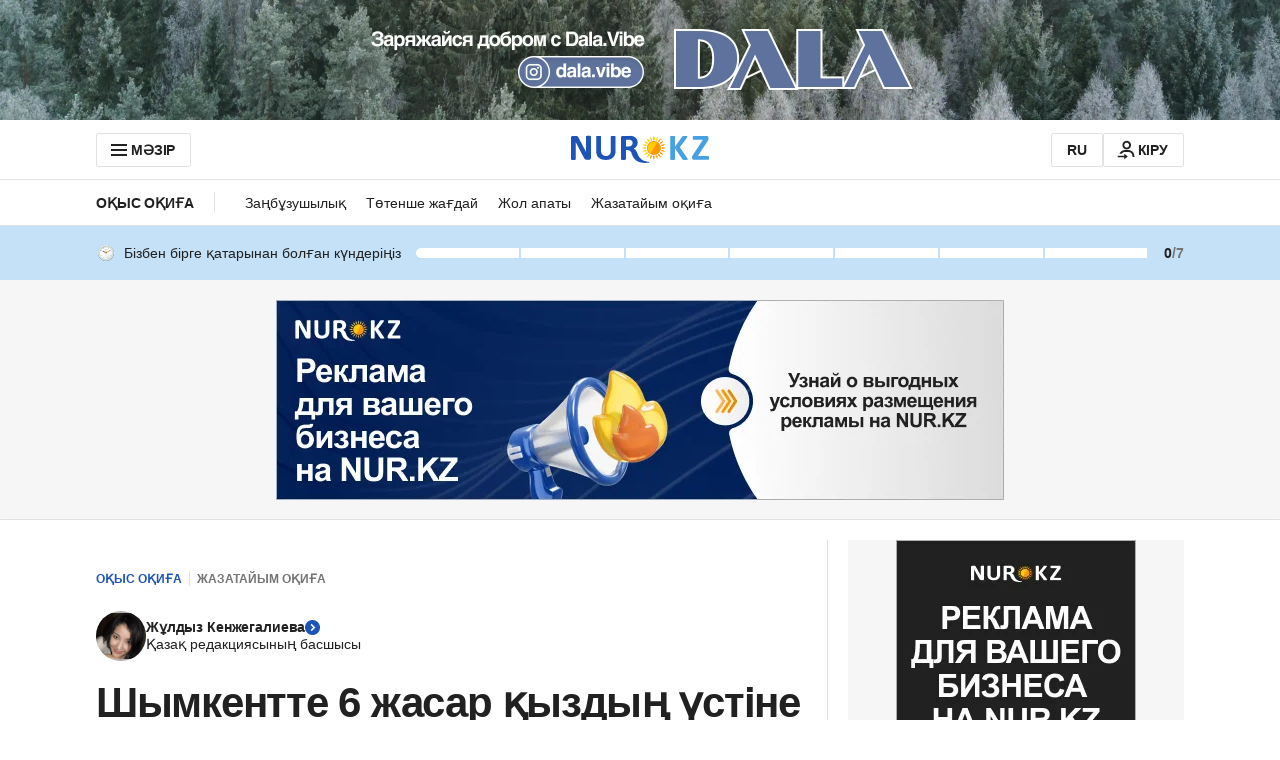

--- FILE ---
content_type: application/javascript
request_url: https://kaz.nur.kz/_astro/user-notifications-tooltip.astro_astro_type_script_index_0_lang.D4jHdPjW.js
body_size: 212
content:

!function(){try{var e="undefined"!=typeof window?window:"undefined"!=typeof global?global:"undefined"!=typeof self?self:{},n=(new Error).stack;n&&(e._sentryDebugIds=e._sentryDebugIds||{},e._sentryDebugIds[n]="83a68ec7-884f-533e-abcc-ced72bdb5652")}catch(e){}}();
import{W as r}from"./user.B4QDME42.js";import"./reactions.Djz-V0KD.js";import{$ as n}from"./service.Cj-L04NQ.js";import{s as m}from"./cookie.DA_Cvlpu.js";import"./ui-kit.DIVo4FFN.js";import"./index.BsD3EpIt.js";import"./_commonjsHelpers.Cpj98o6Y.js";import"./common.DCCSYNLy.js";import"./http.D3lxkID0.js";import"./custom-events.BkmV4OTC.js";import"./index.Ol0pFmKV.js";import"./inheritsLoose.MYm6oGjQ.js";import"./index.dIqKFtWD.js";import"./floating-ui.dom.BuBfAMop.js";const p=5e3,t=document.querySelector(".js-notification-user-tooltip"),o=document.querySelector(".js-notification-user-tooltip-close"),e=()=>{t&&t.classList.add("hidden")};n.subscribe((i,s)=>{i.states?.withRepliesCount!==s?.states?.withRepliesCount&&m(r,JSON.stringify({lastVisitAt:new Date().getTime(),withRepliesCount:i.states?.withRepliesCount||0}))});o&&(setTimeout(()=>{e()},p),o.addEventListener("click",()=>{t&&e()}));

//# debugId=83a68ec7-884f-533e-abcc-ced72bdb5652
